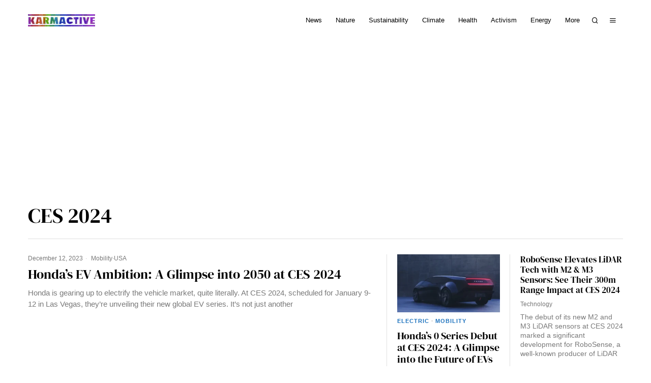

--- FILE ---
content_type: application/javascript; charset=utf-8
request_url: https://fundingchoicesmessages.google.com/f/AGSKWxW_jugMONn08c9hwGJm821ax-4lEKrJYlU4YFGtl8mE3o1tQlSxTwrprxRWSMyOcqU5i2e-A5c_Av2ABwPU-_5Oy0Ed2Z3y3tlPTU8YntDAfKvQGgsXPLWZihhv2oeL6PH3LCancuCz1xod_MopM7CWVWyu1xoOYodrpqrJF-h2-tPiThRf7UqRtUwr/_/adview_?module=ads//adframe120x240._120_60._490-90_
body_size: -1292
content:
window['57d54d24-b9fd-4843-a21c-dd7df1102b83'] = true;